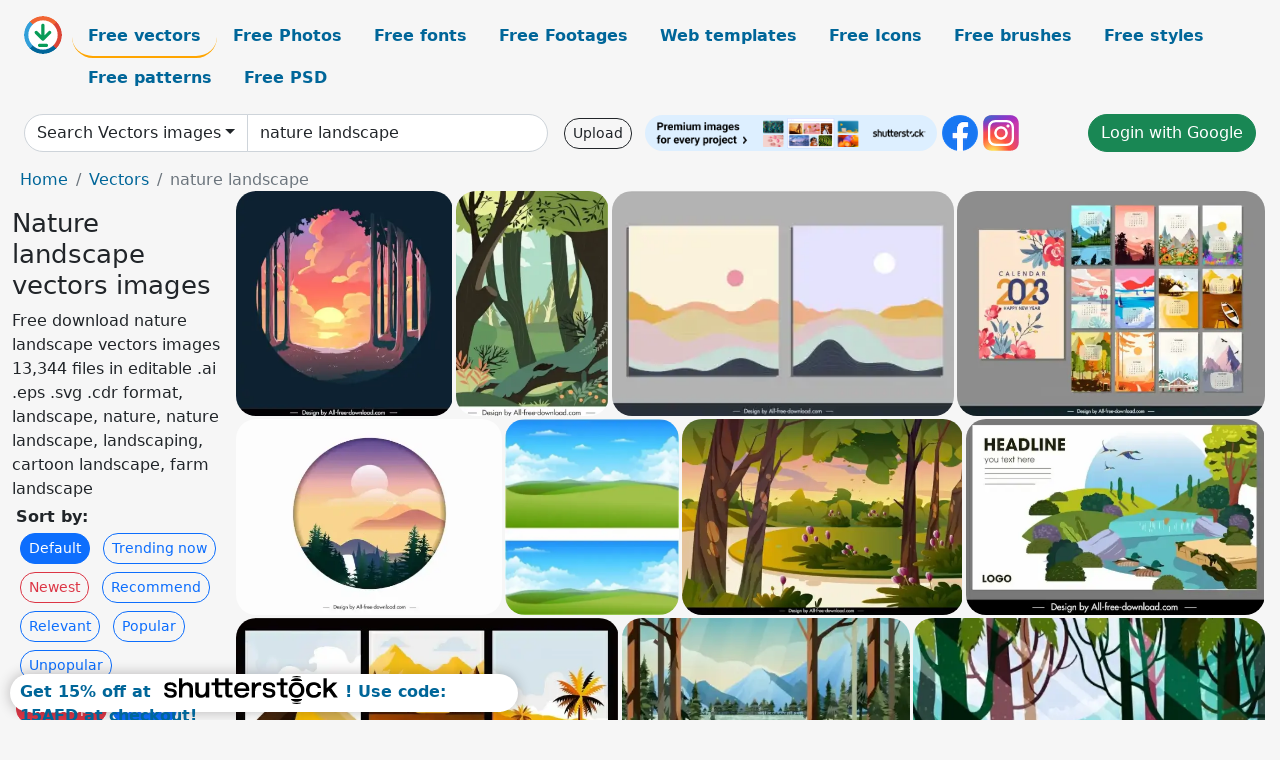

--- FILE ---
content_type: text/html; charset=UTF-8
request_url: https://all-free-download.com/free-vector/nature-landscape.html
body_size: 14778
content:
<!doctype html>
<html lang="en">
  <head>
    <meta charset="utf-8">
    <meta name="viewport" content="width=device-width, initial-scale=1">
    <meta name="author" content="AFD">
    <meta name="generator" content="AFD">
    <meta name="robots" content="index, follow">    <title>Nature landscape vectors images</title>
    <meta name="description" content="Free download nature landscape vectors images 13,344 files in editable .ai .eps .svg .cdr format, landscape, nature, nature landscape, landscaping, cartoon landscape, farm landscape" >
    <meta name="google-site-verification" content="h8aKWdWajcitX904DxqOxb4-wcNRYncVmMmcjRRXVkE" />
    <meta name="domain" content="all-free-download.com" >

    <!-- Bootstrap core CSS -->
    <link href="https://cdn.jsdelivr.net/npm/bootstrap@5.0.2/dist/css/bootstrap.min.css" rel="stylesheet" integrity="sha384-EVSTQN3/azprG1Anm3QDgpJLIm9Nao0Yz1ztcQTwFspd3yD65VohhpuuCOmLASjC" crossorigin="anonymous">


    <link href="/libs/all.css?a=88888" rel="stylesheet" >
    <link href="/libs/social-share/sharetastic.css" rel="stylesheet">

        <!-- Favicons -->

    <link rel="apple-touch-icon" sizes="180x180" href="/apple-touch-icon.png">
    <link rel="icon" type="image/png" sizes="32x32" href="/favicon-32x32.png">
    <link rel="icon" type="image/png" sizes="16x16" href="/favicon-16x16.png">
    <link rel="manifest" href="/site.webmanifest">


    <meta property="fb:app_id"          content="1091511124955362" /> 
    <meta property="og:url"           content="https://all-free-download.com/free-vector/nature-landscape.html" />
    <meta property="og:type"          content="website" />
    <meta property="og:title"         content="Nature landscape vectors images" />
    <meta property="og:description"   content="Free download nature landscape vectors images 13,344 files in editable .ai .eps .svg .cdr format, landscape, nature, nature landscape, landscaping, cartoon landscape, farm landscape" />
    <meta property="og:image"         content="https://images.all-free-download.com/images/thumb/wild_nature_landscape_background_circle_isolation_classic_design_6852971.webp" />
<meta property="og:image"         content="https://images.all-free-download.com/images/thumb/natural_landscape_painting_colored_classical_sketch_6850845.webp" />
<meta property="og:image"         content="https://images.all-free-download.com/images/thumb/nature_landscape_backdrop_templates_flat_classical_abstraction_6942090.webp" />
<meta property="og:image"         content="https://images.all-free-download.com/images/thumb/calendar_2023_background_templates_elegant_nature_landscape_sketch_colorful_classic_design_6926071.webp" />
<meta property="og:image"         content="https://images.all-free-download.com/images/thumb/nature_landscape_background_classical_circle_isolation_6854747.webp" />
<meta property="og:image"         content="https://images.all-free-download.com/images/thumb/nature_landscape_backgrounds_312148.webp" />
<meta property="og:image"         content="https://images.all-free-download.com/images/thumb/nature_landscape_painting_colorful_classical_decor_6849088.webp" />
<meta property="og:image"         content="https://images.all-free-download.com/images/thumb/nature_landscape_poster_colorful_design_stream_sketch_6849341.webp" />
<meta property="og:image"         content="https://images.all-free-download.com/images/thumb/nature_landscape_paintings_desert_river_sketch_classical_design_6847522.webp" />
<meta property="og:image"         content="https://images.all-free-download.com/images/thumb/nature_landscape_painting_lake_mountain_forest_icons_decor_6838163.webp" />
<meta property="og:image"         content="https://images.all-free-download.com/images/thumb/natural_landscape_painting_flowers_tree_sunlight_icons_6834240.webp" />
<meta property="og:image"         content="https://images.all-free-download.com/images/thumb/natural_landscape_paintings_dark_colored_retro_design_6847665.webp" />
<meta property="og:image"         content="https://images.all-free-download.com/images/thumb/nature_landscape_painting_sun_mountain_sketch_flat_classic_6850352.webp" />
<meta property="og:image"         content="https://images.all-free-download.com/images/thumb/nature_landscape_painting_lake_swan_trees_mountain_icons_6836354.webp" />
<meta property="og:image"         content="https://images.all-free-download.com/images/thumb/nature_landscape_painting_pond_sketch_colorful_classic_6847659.webp" />
<meta property="og:image"         content="https://images.all-free-download.com/images/thumb/2021_calendar_template_natural_landscape_decor_6847689.webp" />
<meta property="og:image"         content="https://images.all-free-download.com/images/thumb/adventure_poster_mountaineer_nature_landscape_cartoon_design_6854249.webp" />
<meta property="og:image"         content="https://images.all-free-download.com/images/thumb/natural_landscape_drawing_mountain_bamboo_sun_bird_icons_6832078.webp" />
<meta property="og:image"         content="https://images.all-free-download.com/images/thumb/natural_landscape_drawing_violet_design_tree_mount_icons_6831286.webp" />
<meta property="og:image"         content="https://images.all-free-download.com/images/thumb/nature_landscape_drawing_water_colored_cartoon_design_6833403.webp" />
<meta property="og:image"         content="https://images.all-free-download.com/images/thumb/natural_landscape_background_black_silhouette_tree_mountain_decor_6829845.webp" />
<meta property="og:image"         content="https://images.all-free-download.com/images/thumb/nature_landscape_drawing_dark_green_design_forest_icon_6835363.webp" />
<meta property="og:image"         content="https://images.all-free-download.com/images/thumb/nature_landscape_drawing_dark_violet_mountain_moonlight_icon_6831580.webp" />
<meta property="og:image"         content="https://images.all-free-download.com/images/thumb/natural_landscape_poster_mountain_lake_sketch_classical_design_6847965.webp" />
<meta property="og:image"         content="https://images.all-free-download.com/images/thumb/natural_landscape_drawing_mountain_lake_trees_decoration_6833988.webp" />
<meta property="og:image"         content="https://images.all-free-download.com/images/thumb/nature_landscape_background_colorful_flat_classic_design_6851327.webp" />
<meta property="og:image"         content="https://images.all-free-download.com/images/thumb/natural_landscape_drawing_green_tree_pathway_icons_6831615.webp" />
<meta property="og:image"         content="https://images.all-free-download.com/images/thumb/nature_landscape_drawing_rain_mountain_icons_colored_cartoon_6831341.webp" />
<meta property="og:image"         content="https://images.all-free-download.com/images/thumb/nature_landscape_drawing_round_moon_lake_boat_icons_6833956.webp" />
<meta property="og:image"         content="https://images.all-free-download.com/images/thumb/natural_landscape_drawing_mountain_forest_icons_decor_6835365.webp" />
<meta property="og:image"         content="https://images.all-free-download.com/images/thumb/natural_landscape_background_rainbow_island_sun_sea_icons_6829736.webp" />
<meta property="og:image"         content="https://images.all-free-download.com/images/thumb/nature_landscape_backgrounds_colored_classical_design_circle_isolation_6846131.webp" />
<meta property="og:image"         content="https://images.all-free-download.com/images/thumb/nature_landscape_background_dark_circle_isolation_6854750.webp" />
<meta property="og:image"         content="https://images.all-free-download.com/images/thumb/nature_landscape_background_green_decor_lake_forest_icons_6829775.webp" />
<meta property="og:image"         content="https://images.all-free-download.com/images/thumb/nature_landscape_background_colorful_rainbow_tree_mountain_icons_6829847.webp" />
<meta property="og:image"         content="https://images.all-free-download.com/images/thumb/ecology_infographic_poster_town_natural_landscape_icons_6832153.webp" />
<meta property="og:image"         content="https://images.all-free-download.com/images/thumb/natural_landscape_background_reindeer_silhouette_rainbow_sun_icons_6829735.webp" />
<meta property="og:image"         content="https://images.all-free-download.com/images/thumb/healthy_lifestyle_poster_natural_landscape_rowing_girl_sketch_6848635.webp" />
<meta property="og:image"         content="https://images.all-free-download.com/images/thumb/nature_landscape_background_colored_classic_dark_blurred_decor_6845771.webp" />
<meta property="og:image"         content="https://images.all-free-download.com/images/thumb/nature_landscape_background_tree_sunset_icon_6838213.webp" />
<meta property="og:image"         content="https://images.all-free-download.com/images/thumb/natural_landscape_background_tree_round_moon_icons_6829851.webp" />
<meta property="og:image"         content="https://images.all-free-download.com/images/thumb/natural_landscape_background_colorful_birds_black_white_trees_6829873.webp" />
<meta property="og:image"         content="https://images.all-free-download.com/images/thumb/natural_landscape_drawing_trees_sun_bird_icons_decoration_6834999.webp" />
<meta property="og:image"         content="https://images.all-free-download.com/images/thumb/natural_landscape_drawing_mount_moonlight_icons_6831287.webp" />
<meta property="og:image"         content="https://images.all-free-download.com/images/thumb/nature_landscape_background_moonlight_tree_icons_decor_6836442.webp" />
<meta property="og:image"         content="https://images.all-free-download.com/images/thumb/travel_background_family_red_car_natural_landscape_icons_6831435.webp" />
<meta property="og:image"         content="https://images.all-free-download.com/images/thumb/2022_calendar_templates_classical_nature_landscapes_sketch_6853379.webp" />
<meta property="og:image"         content="https://images.all-free-download.com/images/thumb/nature_traveling_poster_mountain_scene_cartoon_design_6854303.webp" />
<meta property="og:image"         content="https://images.all-free-download.com/images/thumb/mountain_sky_scene_background_colored_cartoon_design_6841405.webp" />
<meta property="og:image"         content="https://images.all-free-download.com/images/thumb/mountain_scene_background_dark_classic_decor_circle_isolation_6847118.webp" />
<meta property="og:image"         content="https://images.all-free-download.com/images/thumb/camping_painting_mountain_scene_tent_sketch_classic_design_6845093.webp" />
<meta property="og:image"         content="https://images.all-free-download.com/images/thumb/mountain_scene_background_rocky_eagle_sketch_circle_isolation_6845775.webp" />
<meta property="og:image"         content="https://images.all-free-download.com/images/thumb/wild_landscape_painting_dark_colored_classical_sketch_6842179.webp" />
<meta property="og:image"         content="https://images.all-free-download.com/images/thumb/cloudy_mountain_peak_scene_painting_bright_classical_design_6849257.webp" />
<meta property="og:image"         content="https://images.all-free-download.com/images/thumb/nature_adventure_poster_mountain_scene_sketch_classic_design_6853177.webp" />
<meta property="og:image"         content="https://images.all-free-download.com/images/thumb/mountain_background_template_abstract_classical_abstract_6942089.webp" />
<meta property="og:image"         content="https://images.all-free-download.com/images/thumb/scenery_posters_templates_colorful_classic_design_6849761.webp" />
<meta property="og:image"         content="https://images.all-free-download.com/images/thumb/nature_scenery_painting_colorful_flat_classic_handdrawn_sketch_6851323.webp" />
<meta property="og:image"         content="https://images.all-free-download.com/images/thumb/water_lake_backdrop_template_classical_design_6925929.webp" />
<meta property="og:image"         content="https://images.all-free-download.com/images/thumb/natural_scene_poster_colorful_dynamic_motion_cartoon_sketch_6849764.webp" />
<meta property="og:image"         content="https://images.all-free-download.com/images/thumb/mountain_background_night_sky_sketch_dark_classic_6846034.webp" />
<meta property="og:image"         content="https://images.all-free-download.com/images/thumb/wild_nature_scene_banner_flat_classical_sketch_6854246.webp" />
<meta property="og:image"         content="https://images.all-free-download.com/images/thumb/beach_sunset_landscape_background_classical_decor_circle_isolation_6845776.webp" />
<meta property="og:image"         content="https://images.all-free-download.com/images/thumb/flowing_green_field_311976.webp" />
<meta property="og:image"         content="https://images.all-free-download.com/images/thumb/farmland_landscape_painting_colorful_cartoon_sketch_6849086.webp" />
<meta property="og:image"         content="https://images.all-free-download.com/images/thumb/sea_landscape_backgrounds_colorful_dark_classic_design_6850577.webp" />
<meta property="og:image"         content="https://images.all-free-download.com/images/thumb/travel_poster_template_mountain_scene_colorful_classic_design_6850699.webp" />
<meta property="og:image"         content="https://images.all-free-download.com/images/thumb/nature_scene_background_templates_colorful_classical_handdrawn_sketch_6850916.webp" />
    <script type="text/javascript">
      var page = "home";  
      var donate_email = 'H4sIAAAAAAAAAytIrMxNzStxSCqtLE7NyUkvSizIyEzWS87PBQAOXTfVGgAAAA==';
      var show_ads = true;
      var auto_paging = true;
    </script>

    <!-- Global site tag (gtag.js) - Google Analytics -->
    <script async src="https://www.googletagmanager.com/gtag/js?id=G-CGLHFKPST0"></script>
    <script>
      window.dataLayer = window.dataLayer || [];
      function gtag(){dataLayer.push(arguments);}
      gtag('js', new Date());

      gtag('config', 'G-CGLHFKPST0');
    </script>

  <!-- Google Tag Manager -->
  <script>(function(w,d,s,l,i){w[l]=w[l]||[];w[l].push({'gtm.start':
  new Date().getTime(),event:'gtm.js'});var f=d.getElementsByTagName(s)[0],
  j=d.createElement(s),dl=l!='dataLayer'?'&l='+l:'';j.async=true;j.src=
  'https://www.googletagmanager.com/gtm.js?id='+i+dl;f.parentNode.insertBefore(j,f);
  })(window,document,'script','dataLayer','GTM-NHTH87G');</script>
  <!-- End Google Tag Manager -->

<script
  src="https://code.jquery.com/jquery-3.7.1.min.js"
  integrity="sha256-/JqT3SQfawRcv/BIHPThkBvs0OEvtFFmqPF/lYI/Cxo="
  crossorigin="anonymous"></script>
  </head>
  <body>

  <header class="py-3 container-fluid">

    <div class="container-fluid mb-3 nav-flex" s>
      <a href="/" style="min-width:48px">
       <img src="/images/logo.svg" alt="all-free-download.com" title="all-free-download.com" width="38" height="38" class="rounded-circle">
      </a>         
  
      <div >
        <ul class="nav">
          <li class="nav-item"><a class="nav-link nav-active " k="free-vector" href="/free-vectors/">Free vectors</a></li>
          <li class="nav-item"><a class="nav-link " k="free-photos" href="/free-photos/">Free Photos</a></li>
          <li class="nav-item"><a class="nav-link " k="font" href="/font/">Free fonts</a></li>
          <li class="nav-item"><a class="nav-link " k="free-footage" href="/free-footage/">Free Footages</a></li>
          <li class="nav-item"><a class="nav-link " k="free-website-templates" href="/free-website-templates/">Web templates</a></li>
          <li class="nav-item"><a class="nav-link " k="free-icon" href="/free-icon/">Free Icons</a></li>
          <li class="nav-item"><a class="nav-link " k="photoshop-brushes" href="/photoshop-brushes/">Free brushes</a></li>
          <li class="nav-item"><a class="nav-link " k="photoshop-styles" href="/photoshop-styles/">Free styles</a></li>
          <li class="nav-item"><a class="nav-link " k="photoshop-patterns" href="/photoshop-patterns/">Free patterns</a></li>
          <li class="nav-item"><a class="nav-link " k="free-psd" href="/free-psd/">Free PSD</a></li>
        </ul>
      </div>

  

    </div>


    <div class="container-fluid d-grid gap-3 align-items-center" style="grid-template-columns:2fr;">
      <div class="d-flex align-items-center">
        <form class="w-100 me-3" id='search-form' action="/">
          <input type="hidden" id= "a" name="a" value="G">
          <input type="hidden" id="k" name="k" value="free-vector">
          <div class="input-group"  id="search_box">
            <a  id='search-category' href="/free-vectors/" class="btn btn-outline-dark dropdown-toggle" style="border-color: #ced4da; background-color: white;"  >Search Vectors images</a>            
            <input type="search" autocomplete="off" qqq="nature landscape" name="q" id="q" value="nature landscape" class="form-control" placeholder="Search... ">
            <div id="header-suggestion"  style="border-radius: 0px 0px 25px 25px;" class="search-suggestion-box bg-white" >
              <div class="d-grid " style="grid-template-columns:1fr; ">

              <div id="search-suggestion" >                
                <a class="m-1  btn-sm btn btn-outline-dark" k="free-vector" href="/free-vector-design-service/">Request a design</a>


              </div>
              </div>
            </div>
          </div>
        </form>
        
        <div class="w-100 d-none d-lg-block d-xl-block d-xxl-block "><a class="btn btn-outline-dark btn-sm me-2" href="/upload/">Upload</a><!--<a target="_blank" rel="noreferrer" href="https://shutterstock.7eer.net/WGr5J"><img height="36px" alt="shuterstock ads" width="292" style="border-radius:25px" src="https://all-free-download.com/images/shutterstockbanner/25off770x90.png"></a>-->
<a target="_blank" rel="noreferrer" href="https://shutterstock.7eer.net/WGr5J"><img height="36px" alt="shuterstock ads" width="292" style="border-radius:25px" src="https://all-free-download.com/images/shutterstockbanner/728x90free10images.png"></a>

<a target="_blank"  rel="noreferrer" href="https://www.facebook.com/allfreedownload" ><img height="36px" width="36px" alt="facebook logo" src="/images/facebook_Logo.png"></a> 
<a target="_blank"  rel="noreferrer" href="https://www.instagram.com/all_free_download_com/" ><img height="36px" alt="instagram logo" width="36px" src="/images/Instagram_logo.svg"></a> 



</div>

        <div class="flex-shrink-0 dropdown d-none d-md-block ">
        

        		<a href="/?a=LI&li=GG" ><span class="btn btn-success btn-xs" ><i class="fa fa-google"></i>Login with Google</a></span>

        
          </ul>
        </div>
        

      </div>
    </div>

  </header>

  <div class="container-fluid pb-3">






<nav aria-label="breadcrumb" style="margin-left:8px;">
  <ol class="breadcrumb">
    <li class="breadcrumb-item"><a href="/">Home</a></li>
    <li class="breadcrumb-item"><a href="/free-vectors/">Vectors</a></li>
    <li class="breadcrumb-item active" aria-current="page">nature landscape</li>
  </ol>
</nav>

<div class="list-graphic-container">
  


<div class=" list-graphic-left mb-2" >
  <h1 class="" style="font-size: 26px">Nature landscape vectors images</h1>
  <div>Free download nature landscape vectors images 13,344 files in editable .ai .eps .svg .cdr format, landscape, nature, nature landscape, landscaping, cartoon landscape, farm landscape</div>
  <div  class=" p-1" >
    <b>Sort by:</b><BR>  <a class="btn btn-sm btn-primary m-1" href="/?a=G&k=free-vector&t=&q=nature landscape&or=default&rk=" >Default</a>  <a class="btn btn-sm btn-outline-primary m-1" href="/?a=G&k=free-vector&t=&q=nature landscape&or=trending&rk=" >Trending now</a>  <a class="btn btn-sm btn-outline-danger m-1" href="/?a=G&k=free-vector&t=&q=nature landscape&or=newest&rk=" >Newest</a>  <a class="btn btn-sm btn-outline-primary m-1" href="/?a=G&k=free-vector&t=&q=nature landscape&or=recommend&rk=" >Recommend</a>  <a class="btn btn-sm btn-outline-primary m-1" href="/?a=G&k=free-vector&t=&q=nature landscape&or=relevant&rk=" >Relevant</a>  <a class="btn btn-sm btn-outline-primary m-1" href="/?a=G&k=free-vector&t=&q=nature landscape&or=popular&rk=" >Popular</a>  <a class="btn btn-sm btn-outline-primary m-1" href="/?a=G&k=free-vector&t=&q=nature landscape&or=unpopular&rk=" >Unpopular</a>           </div>


  
  <div  class="p-1 mb-2"  ><a class="btn btn-danger btn-sm mb-1" style="border-radius: 25px;" href="/free-vector/landscape.html"><span>landscape</span></a> <a class="btn btn-primary btn-sm mb-1" style="border-radius: 25px;" href="/free-vector/nature.html"><span>nature</span></a> <a class="btn btn-info btn-sm mb-1" style="border-radius: 25px;" href="/free-vector/nature-landscape.html"><span>nature landscape</span></a> <a class="btn btn-warning btn-sm mb-1" style="border-radius: 25px;" href="/free-vector/landscaping.html"><span>landscaping</span></a> <a class="btn btn-success btn-sm mb-1" style="border-radius: 25px;" href="/free-vector/cartoon-landscape.html"><span>cartoon landscape</span></a> <a class="btn btn-danger btn-sm mb-1" style="border-radius: 25px;" href="/free-vector/farm-landscape.html"><span>farm landscape</span></a> <a class="btn btn-primary btn-sm mb-1" style="border-radius: 25px;" href="/free-vector/summer-landscape.html"><span>summer landscape</span></a> <a class="btn btn-info btn-sm mb-1" style="border-radius: 25px;" href="/free-vector/forest-landscape.html"><span>forest landscape</span></a> <a class="btn btn-warning btn-sm mb-1" style="border-radius: 25px;" href="/free-vector/mountain-landscape-vectors-free-download.html"><span>mountain landscape vectors free download</span></a> <a class="btn btn-success btn-sm mb-1" style="border-radius: 25px;" href="/free-vector/nature-swatches.html"><span>nature swatches</span></a> <a class="btn btn-danger btn-sm mb-1" style="border-radius: 25px;" href="/free-vector/background-nature.html"><span>background nature</span></a> <a class="btn btn-primary btn-sm mb-1" style="border-radius: 25px;" href="/free-vector/natural-gas.html"><span>natural gas</span></a> <a class="btn btn-info btn-sm mb-1" style="border-radius: 25px;" href="/free-vector/nature-icons.html"><span>nature icons</span></a> <a class="btn btn-warning btn-sm mb-1" style="border-radius: 25px;" href="/free-vector/nature-vector-graphics-download.html"><span>nature vector graphics download</span></a> <a class="btn btn-success btn-sm mb-1" style="border-radius: 25px;" href="/free-vector/nature-silhouette-vector.html"><span>nature silhouette vector</span></a> <a class="btn btn-danger btn-sm mb-1" style="border-radius: 25px;" href="/free-vector/vectorial-download-nature-free.html"><span>vectorial download nature free</span></a> <a class="btn btn-primary btn-sm mb-1" style="border-radius: 25px;" href="/free-vector/free-vectors-nature-icons.html"><span>free vectors nature icons</span></a> <a class="btn btn-info btn-sm mb-1" style="border-radius: 25px;" href="/free-vector/vector-nature-icons.html"><span>vector nature icons</span></a> </div>

  <div id="shuterstock_ads_left" class="sticky">
    
  </div>
</div>


<div class="list-graphic-right" id="list-graphic">
         
            <a title="wild nature landscape background circle isolation classic design" href="/free-vector/download/wild_nature_landscape_background_circle_isolation_classic_design_6852971.html">
                <img w="2773" h="2880" widht="289" height="300"   alt="wild nature landscape background circle isolation classic design" src="https://images.all-free-download.com/images/thumb/wild_nature_landscape_background_circle_isolation_classic_design_6852971.webp" >
                <div class="jg-caption">wild nature landscape background circle isolation classic design</div>
            </a>
               
            <a title="natural landscape painting colored classical sketch" href="/free-vector/download/natural_landscape_painting_colored_classical_sketch_6850845.html">
                <img w="1177" h="1733" widht="204" height="300"   alt="natural landscape painting colored classical sketch" src="https://images.all-free-download.com/images/thumb/natural_landscape_painting_colored_classical_sketch_6850845.webp" >
                <div class="jg-caption">natural landscape painting colored classical sketch</div>
            </a>
               
            <a title="nature landscape backdrop templates flat classical abstraction" href="/free-vector/download/nature_landscape_backdrop_templates_flat_classical_abstraction_6942090.html">
                <img w="1920" h="1271" widht="453" height="300"   alt="nature landscape backdrop templates flat classical abstraction" src="https://images.all-free-download.com/images/thumb/nature_landscape_backdrop_templates_flat_classical_abstraction_6942090.webp" >
                <div class="jg-caption">nature landscape backdrop templates flat classical abstraction</div>
            </a>
               
            <a title="calendar 2023 background templates elegant nature landscape sketch colorful classic design " href="/free-vector/download/calendar_2023_background_templates_elegant_nature_landscape_sketch_colorful_classic_design_6926071.html">
                <img w="1920" h="1402" widht="411" height="300"   alt="calendar 2023 background templates elegant nature landscape sketch colorful classic design " src="https://images.all-free-download.com/images/thumb/calendar_2023_background_templates_elegant_nature_landscape_sketch_colorful_classic_design_6926071.webp" >
                <div class="jg-caption">calendar 2023 background templates elegant nature landscape sketch colorful classic design </div>
            </a>
               
            <a title="nature landscape background classical circle isolation" href="/free-vector/download/nature_landscape_background_classical_circle_isolation_6854747.html">
                <img w="2880" h="2127" widht="406" height="300"   alt="nature landscape background classical circle isolation" src="https://images.all-free-download.com/images/thumb/nature_landscape_background_classical_circle_isolation_6854747.webp" >
                <div class="jg-caption">nature landscape background classical circle isolation</div>
            </a>
               
            <a title="Nature landscape backgrounds" href="/free-vector/download/nature_landscape_backgrounds_312148.html">
                <img w="531" h="600" widht="266" height="300"   alt="Nature landscape backgrounds" src="https://images.all-free-download.com/images/thumb/nature_landscape_backgrounds_312148.webp" >
                <div class="jg-caption">Nature landscape backgrounds</div>
            </a>
               
            <a title="nature landscape painting colorful classical decor" href="/free-vector/download/nature_landscape_painting_colorful_classical_decor_6849088.html">
                <img w="2880" h="2010" widht="430" height="300"   alt="nature landscape painting colorful classical decor" src="https://images.all-free-download.com/images/thumb/nature_landscape_painting_colorful_classical_decor_6849088.webp" >
                <div class="jg-caption">nature landscape painting colorful classical decor</div>
            </a>
               
            <a title="nature landscape poster colorful design stream sketch" href="/free-vector/download/nature_landscape_poster_colorful_design_stream_sketch_6849341.html">
                <img w="2880" h="1885" widht="458" height="300"   alt="nature landscape poster colorful design stream sketch" src="https://images.all-free-download.com/images/thumb/nature_landscape_poster_colorful_design_stream_sketch_6849341.webp" >
                <div class="jg-caption">nature landscape poster colorful design stream sketch</div>
            </a>
               
            <a title="nature landscape paintings desert river sketch classical design" href="/free-vector/download/nature_landscape_paintings_desert_river_sketch_classical_design_6847522.html">
                <img w="2482" h="1598" widht="466" height="300"   alt="nature landscape paintings desert river sketch classical design" src="https://images.all-free-download.com/images/thumb/nature_landscape_paintings_desert_river_sketch_classical_design_6847522.webp" >
                <div class="jg-caption">nature landscape paintings desert river sketch classical design</div>
            </a>
               
            <a title="nature landscape painting lake mountain forest icons decor" href="/free-vector/download/nature_landscape_painting_lake_mountain_forest_icons_decor_6838163.html">
                <img w="1024" h="877" widht="350" height="300"   alt="nature landscape painting lake mountain forest icons decor" src="https://images.all-free-download.com/images/thumb/nature_landscape_painting_lake_mountain_forest_icons_decor_6838163.webp" >
                <div class="jg-caption">nature landscape painting lake mountain forest icons decor</div>
            </a>
               
            <a title="natural landscape painting flowers tree sunlight icons" href="/free-vector/download/natural_landscape_painting_flowers_tree_sunlight_icons_6834240.html">
                <img w="1024" h="719" widht="427" height="300"   alt="natural landscape painting flowers tree sunlight icons" src="https://images.all-free-download.com/images/thumb/natural_landscape_painting_flowers_tree_sunlight_icons_6834240.webp" >
                <div class="jg-caption">natural landscape painting flowers tree sunlight icons</div>
            </a>
               
            <a title="natural landscape paintings dark colored retro design" href="/free-vector/download/natural_landscape_paintings_dark_colored_retro_design_6847665.html">
                <img w="2482" h="1627" widht="458" height="300"   alt="natural landscape paintings dark colored retro design" src="https://images.all-free-download.com/images/thumb/natural_landscape_paintings_dark_colored_retro_design_6847665.webp" >
                <div class="jg-caption">natural landscape paintings dark colored retro design</div>
            </a>
               
            <a title="nature landscape painting sun mountain sketch flat classic" href="/free-vector/download/nature_landscape_painting_sun_mountain_sketch_flat_classic_6850352.html">
                <img w="2797" h="2880" widht="291" height="300"   alt="nature landscape painting sun mountain sketch flat classic" src="https://images.all-free-download.com/images/thumb/nature_landscape_painting_sun_mountain_sketch_flat_classic_6850352.webp" >
                <div class="jg-caption">nature landscape painting sun mountain sketch flat classic</div>
            </a>
               
            <a title="nature landscape painting lake swan trees mountain icons" href="/free-vector/download/nature_landscape_painting_lake_swan_trees_mountain_icons_6836354.html">
                <img w="1024" h="710" widht="433" height="300"   alt="nature landscape painting lake swan trees mountain icons" src="https://images.all-free-download.com/images/thumb/nature_landscape_painting_lake_swan_trees_mountain_icons_6836354.webp" >
                <div class="jg-caption">nature landscape painting lake swan trees mountain icons</div>
            </a>
               
            <a title="nature landscape painting pond sketch colorful classic" href="/free-vector/download/nature_landscape_painting_pond_sketch_colorful_classic_6847659.html">
                <img w="1822" h="2880" widht="190" height="300"   alt="nature landscape painting pond sketch colorful classic" src="https://images.all-free-download.com/images/thumb/nature_landscape_painting_pond_sketch_colorful_classic_6847659.webp" >
                <div class="jg-caption">nature landscape painting pond sketch colorful classic</div>
            </a>
               
            <a title="2021 calendar template natural landscape decor" href="/free-vector/download/2021_calendar_template_natural_landscape_decor_6847689.html">
                <img w="2482" h="2405" widht="310" height="300"   alt="2021 calendar template natural landscape decor" src="https://images.all-free-download.com/images/thumb/2021_calendar_template_natural_landscape_decor_6847689.webp" >
                <div class="jg-caption">2021 calendar template natural landscape decor</div>
            </a>
               
            <a title="adventure poster mountaineer nature landscape cartoon design" href="/free-vector/download/adventure_poster_mountaineer_nature_landscape_cartoon_design_6854249.html">
                <img w="2880" h="1651" widht="523" height="300"   alt="adventure poster mountaineer nature landscape cartoon design" src="https://images.all-free-download.com/images/thumb/adventure_poster_mountaineer_nature_landscape_cartoon_design_6854249.webp" >
                <div class="jg-caption">adventure poster mountaineer nature landscape cartoon design</div>
            </a>
               
            <a title="natural landscape drawing mountain bamboo sun bird icons" href="/free-vector/download/natural_landscape_drawing_mountain_bamboo_sun_bird_icons_6832078.html">
                <img w="1022" h="1024" widht="299" height="300"   alt="natural landscape drawing mountain bamboo sun bird icons" src="https://images.all-free-download.com/images/thumb/natural_landscape_drawing_mountain_bamboo_sun_bird_icons_6832078.webp" >
                <div class="jg-caption">natural landscape drawing mountain bamboo sun bird icons</div>
            </a>
               
            <a title="natural landscape drawing violet design tree mount icons" href="/free-vector/download/natural_landscape_drawing_violet_design_tree_mount_icons_6831286.html">
                <img w="1024" h="729" widht="421" height="300"   alt="natural landscape drawing violet design tree mount icons" src="https://images.all-free-download.com/images/thumb/natural_landscape_drawing_violet_design_tree_mount_icons_6831286.webp" >
                <div class="jg-caption">natural landscape drawing violet design tree mount icons</div>
            </a>
               
            <a title="nature landscape drawing water colored cartoon design" href="/free-vector/download/nature_landscape_drawing_water_colored_cartoon_design_6833403.html">
                <img w="701" h="1024" widht="205" height="300"   alt="nature landscape drawing water colored cartoon design" src="https://images.all-free-download.com/images/thumb/nature_landscape_drawing_water_colored_cartoon_design_6833403.webp" >
                <div class="jg-caption">nature landscape drawing water colored cartoon design</div>
            </a>
               
            <a title="natural landscape background black silhouette tree mountain decor" href="/free-vector/download/natural_landscape_background_black_silhouette_tree_mountain_decor_6829845.html">
                <img w="1024" h="560" widht="549" height="300"   alt="natural landscape background black silhouette tree mountain decor" src="https://images.all-free-download.com/images/thumb/natural_landscape_background_black_silhouette_tree_mountain_decor_6829845.webp" >
                <div class="jg-caption">natural landscape background black silhouette tree mountain decor</div>
            </a>
               
            <a title="nature landscape drawing dark green design forest icon" href="/free-vector/download/nature_landscape_drawing_dark_green_design_forest_icon_6835363.html">
                <img w="1024" h="568" widht="541" height="300"   alt="nature landscape drawing dark green design forest icon" src="https://images.all-free-download.com/images/thumb/nature_landscape_drawing_dark_green_design_forest_icon_6835363.webp" >
                <div class="jg-caption">nature landscape drawing dark green design forest icon</div>
            </a>
               
            <a title="nature landscape drawing dark violet mountain moonlight icon" href="/free-vector/download/nature_landscape_drawing_dark_violet_mountain_moonlight_icon_6831580.html">
                <img w="1024" h="532" widht="577" height="300"   alt="nature landscape drawing dark violet mountain moonlight icon" src="https://images.all-free-download.com/images/thumb/nature_landscape_drawing_dark_violet_mountain_moonlight_icon_6831580.webp" >
                <div class="jg-caption">nature landscape drawing dark violet mountain moonlight icon</div>
            </a>
               
            <a title="natural landscape poster mountain lake sketch classical design" href="/free-vector/download/natural_landscape_poster_mountain_lake_sketch_classical_design_6847965.html">
                <img w="2228" h="2880" widht="232" height="300"   alt="natural landscape poster mountain lake sketch classical design" src="https://images.all-free-download.com/images/thumb/natural_landscape_poster_mountain_lake_sketch_classical_design_6847965.webp" >
                <div class="jg-caption">natural landscape poster mountain lake sketch classical design</div>
            </a>
               
            <a title="natural landscape drawing mountain lake trees decoration" href="/free-vector/download/natural_landscape_drawing_mountain_lake_trees_decoration_6833988.html">
                <img w="1019" h="1024" widht="299" height="300"   alt="natural landscape drawing mountain lake trees decoration" src="https://images.all-free-download.com/images/thumb/natural_landscape_drawing_mountain_lake_trees_decoration_6833988.webp" >
                <div class="jg-caption">natural landscape drawing mountain lake trees decoration</div>
            </a>
               
            <a title="nature landscape background colorful flat classic design" href="/free-vector/download/nature_landscape_background_colorful_flat_classic_design_6851327.html">
                <img w="2880" h="2190" widht="395" height="300"   alt="nature landscape background colorful flat classic design" src="https://images.all-free-download.com/images/thumb/nature_landscape_background_colorful_flat_classic_design_6851327.webp" >
                <div class="jg-caption">nature landscape background colorful flat classic design</div>
            </a>
               
            <a title="natural landscape drawing green tree pathway icons" href="/free-vector/download/natural_landscape_drawing_green_tree_pathway_icons_6831615.html">
                <img w="1024" h="1010" widht="304" height="300"   alt="natural landscape drawing green tree pathway icons" src="https://images.all-free-download.com/images/thumb/natural_landscape_drawing_green_tree_pathway_icons_6831615.webp" >
                <div class="jg-caption">natural landscape drawing green tree pathway icons</div>
            </a>
               
            <a title="nature landscape drawing rain mountain icons colored cartoon" href="/free-vector/download/nature_landscape_drawing_rain_mountain_icons_colored_cartoon_6831341.html">
                <img w="1024" h="991" widht="310" height="300"   alt="nature landscape drawing rain mountain icons colored cartoon" src="https://images.all-free-download.com/images/thumb/nature_landscape_drawing_rain_mountain_icons_colored_cartoon_6831341.webp" >
                <div class="jg-caption">nature landscape drawing rain mountain icons colored cartoon</div>
            </a>
               
            <a title="nature landscape drawing round moon lake boat icons" href="/free-vector/download/nature_landscape_drawing_round_moon_lake_boat_icons_6833956.html">
                <img w="1024" h="957" widht="321" height="300"   alt="nature landscape drawing round moon lake boat icons" src="https://images.all-free-download.com/images/thumb/nature_landscape_drawing_round_moon_lake_boat_icons_6833956.webp" >
                <div class="jg-caption">nature landscape drawing round moon lake boat icons</div>
            </a>
               
            <a title="natural landscape drawing mountain forest icons decor" href="/free-vector/download/natural_landscape_drawing_mountain_forest_icons_decor_6835365.html">
                <img w="1024" h="1020" widht="301" height="300"   alt="natural landscape drawing mountain forest icons decor" src="https://images.all-free-download.com/images/thumb/natural_landscape_drawing_mountain_forest_icons_decor_6835365.webp" >
                <div class="jg-caption">natural landscape drawing mountain forest icons decor</div>
            </a>
               
            <a title="natural landscape background rainbow island sun sea icons" href="/free-vector/download/natural_landscape_background_rainbow_island_sun_sea_icons_6829736.html">
                <img w="1024" h="990" widht="310" height="300"   alt="natural landscape background rainbow island sun sea icons" src="https://images.all-free-download.com/images/thumb/natural_landscape_background_rainbow_island_sun_sea_icons_6829736.webp" >
                <div class="jg-caption">natural landscape background rainbow island sun sea icons</div>
            </a>
               
            <a title="nature landscape backgrounds colored classical design circle isolation" href="/free-vector/download/nature_landscape_backgrounds_colored_classical_design_circle_isolation_6846131.html">
                <img w="2482" h="2482" widht="300" height="300"   alt="nature landscape backgrounds colored classical design circle isolation" src="https://images.all-free-download.com/images/thumb/nature_landscape_backgrounds_colored_classical_design_circle_isolation_6846131.webp" >
                <div class="jg-caption">nature landscape backgrounds colored classical design circle isolation</div>
            </a>
               
            <a title="nature landscape background dark circle isolation" href="/free-vector/download/nature_landscape_background_dark_circle_isolation_6854750.html">
                <img w="2880" h="2135" widht="405" height="300"   alt="nature landscape background dark circle isolation" src="https://images.all-free-download.com/images/thumb/nature_landscape_background_dark_circle_isolation_6854750.webp" >
                <div class="jg-caption">nature landscape background dark circle isolation</div>
            </a>
               
            <a title="nature landscape background green decor lake forest icons" href="/free-vector/download/nature_landscape_background_green_decor_lake_forest_icons_6829775.html">
                <img w="1024" h="1017" widht="302" height="300"   alt="nature landscape background green decor lake forest icons" src="https://images.all-free-download.com/images/thumb/nature_landscape_background_green_decor_lake_forest_icons_6829775.webp" >
                <div class="jg-caption">nature landscape background green decor lake forest icons</div>
            </a>
               
            <a title="nature landscape background colorful rainbow tree mountain icons" href="/free-vector/download/nature_landscape_background_colorful_rainbow_tree_mountain_icons_6829847.html">
                <img w="1024" h="891" widht="345" height="300"   alt="nature landscape background colorful rainbow tree mountain icons" src="https://images.all-free-download.com/images/thumb/nature_landscape_background_colorful_rainbow_tree_mountain_icons_6829847.webp" >
                <div class="jg-caption">nature landscape background colorful rainbow tree mountain icons</div>
            </a>
               
            <a title="ecology infographic poster town natural landscape icons" href="/free-vector/download/ecology_infographic_poster_town_natural_landscape_icons_6832153.html">
                <img w="1024" h="834" widht="368" height="300"   alt="ecology infographic poster town natural landscape icons" src="https://images.all-free-download.com/images/thumb/ecology_infographic_poster_town_natural_landscape_icons_6832153.webp" >
                <div class="jg-caption">ecology infographic poster town natural landscape icons</div>
            </a>
               
            <a title="natural landscape background reindeer silhouette rainbow sun icons" href="/free-vector/download/natural_landscape_background_reindeer_silhouette_rainbow_sun_icons_6829735.html">
                <img w="1024" h="874" widht="351" height="300"   alt="natural landscape background reindeer silhouette rainbow sun icons" src="https://images.all-free-download.com/images/thumb/natural_landscape_background_reindeer_silhouette_rainbow_sun_icons_6829735.webp" >
                <div class="jg-caption">natural landscape background reindeer silhouette rainbow sun icons</div>
            </a>
               
            <a title="healthy lifestyle poster natural landscape rowing girl sketch" href="/free-vector/download/healthy_lifestyle_poster_natural_landscape_rowing_girl_sketch_6848635.html">
                <img w="1268" h="1040" widht="366" height="300"   alt="healthy lifestyle poster natural landscape rowing girl sketch" src="https://images.all-free-download.com/images/thumb/healthy_lifestyle_poster_natural_landscape_rowing_girl_sketch_6848635.webp" >
                <div class="jg-caption">healthy lifestyle poster natural landscape rowing girl sketch</div>
            </a>
               
            <a title="nature landscape background colored classic dark blurred decor" href="/free-vector/download/nature_landscape_background_colored_classic_dark_blurred_decor_6845771.html">
                <img w="2478" h="2480" widht="300" height="300"   alt="nature landscape background colored classic dark blurred decor" src="https://images.all-free-download.com/images/thumb/nature_landscape_background_colored_classic_dark_blurred_decor_6845771.webp" >
                <div class="jg-caption">nature landscape background colored classic dark blurred decor</div>
            </a>
               
            <a title="nature landscape background tree sunset icon" href="/free-vector/download/nature_landscape_background_tree_sunset_icon_6838213.html">
                <img w="673" h="1024" widht="197" height="300"   alt="nature landscape background tree sunset icon" src="https://images.all-free-download.com/images/thumb/nature_landscape_background_tree_sunset_icon_6838213.webp" >
                <div class="jg-caption">nature landscape background tree sunset icon</div>
            </a>
               
            <a title="natural landscape background tree round moon icons" href="/free-vector/download/natural_landscape_background_tree_round_moon_icons_6829851.html">
                <img w="1024" h="926" widht="332" height="300"   alt="natural landscape background tree round moon icons" src="https://images.all-free-download.com/images/thumb/natural_landscape_background_tree_round_moon_icons_6829851.webp" >
                <div class="jg-caption">natural landscape background tree round moon icons</div>
            </a>
               
            <a title="natural landscape background colorful birds black white trees" href="/free-vector/download/natural_landscape_background_colorful_birds_black_white_trees_6829873.html">
                <img w="736" h="1024" widht="216" height="300"   alt="natural landscape background colorful birds black white trees" src="https://images.all-free-download.com/images/thumb/natural_landscape_background_colorful_birds_black_white_trees_6829873.webp" >
                <div class="jg-caption">natural landscape background colorful birds black white trees</div>
            </a>
               
            <a title="natural landscape drawing trees sun bird icons decoration" href="/free-vector/download/natural_landscape_drawing_trees_sun_bird_icons_decoration_6834999.html">
                <img w="708" h="1024" widht="207" height="300"   alt="natural landscape drawing trees sun bird icons decoration" src="https://images.all-free-download.com/images/thumb/natural_landscape_drawing_trees_sun_bird_icons_decoration_6834999.webp" >
                <div class="jg-caption">natural landscape drawing trees sun bird icons decoration</div>
            </a>
               
            <a title="natural landscape drawing mount moonlight icons" href="/free-vector/download/natural_landscape_drawing_mount_moonlight_icons_6831287.html">
                <img w="696" h="1024" widht="204" height="300"   alt="natural landscape drawing mount moonlight icons" src="https://images.all-free-download.com/images/thumb/natural_landscape_drawing_mount_moonlight_icons_6831287.webp" >
                <div class="jg-caption">natural landscape drawing mount moonlight icons</div>
            </a>
               
            <a title="nature landscape background moonlight tree icons decor" href="/free-vector/download/nature_landscape_background_moonlight_tree_icons_decor_6836442.html">
                <img w="1024" h="780" widht="394" height="300"   alt="nature landscape background moonlight tree icons decor" src="https://images.all-free-download.com/images/thumb/nature_landscape_background_moonlight_tree_icons_decor_6836442.webp" >
                <div class="jg-caption">nature landscape background moonlight tree icons decor</div>
            </a>
               
            <a title="travel background family red car natural landscape icons" href="/free-vector/download/travel_background_family_red_car_natural_landscape_icons_6831435.html">
                <img w="851" h="1024" widht="249" height="300"   alt="travel background family red car natural landscape icons" src="https://images.all-free-download.com/images/thumb/travel_background_family_red_car_natural_landscape_icons_6831435.webp" >
                <div class="jg-caption">travel background family red car natural landscape icons</div>
            </a>
               
            <a title="2022 calendar templates classical nature landscapes sketch" href="/free-vector/download/2022_calendar_templates_classical_nature_landscapes_sketch_6853379.html">
                <img w="2880" h="1509" widht="573" height="300"   alt="2022 calendar templates classical nature landscapes sketch" src="https://images.all-free-download.com/images/thumb/2022_calendar_templates_classical_nature_landscapes_sketch_6853379.webp" >
                <div class="jg-caption">2022 calendar templates classical nature landscapes sketch</div>
            </a>
               
            <a title="nature traveling poster mountain scene cartoon design" href="/free-vector/download/nature_traveling_poster_mountain_scene_cartoon_design_6854303.html">
                <img w="1988" h="2880" widht="207" height="300"   alt="nature traveling poster mountain scene cartoon design" src="https://images.all-free-download.com/images/thumb/nature_traveling_poster_mountain_scene_cartoon_design_6854303.webp" >
                <div class="jg-caption">nature traveling poster mountain scene cartoon design</div>
            </a>
               
            <a title="mountain sky scene background colored cartoon design" href="/free-vector/download/mountain_sky_scene_background_colored_cartoon_design_6841405.html">
                <img w="2476" h="2477" widht="300" height="300"   alt="mountain sky scene background colored cartoon design" src="https://images.all-free-download.com/images/thumb/mountain_sky_scene_background_colored_cartoon_design_6841405.webp" >
                <div class="jg-caption">mountain sky scene background colored cartoon design</div>
            </a>
               
            <a title="mountain scene background dark classic decor circle isolation" href="/free-vector/download/mountain_scene_background_dark_classic_decor_circle_isolation_6847118.html">
                <img w="2659" h="2880" widht="277" height="300"   alt="mountain scene background dark classic decor circle isolation" src="https://images.all-free-download.com/images/thumb/mountain_scene_background_dark_classic_decor_circle_isolation_6847118.webp" >
                <div class="jg-caption">mountain scene background dark classic decor circle isolation</div>
            </a>
               
            <a title="camping painting mountain scene tent sketch classic design" href="/free-vector/download/camping_painting_mountain_scene_tent_sketch_classic_design_6845093.html">
                <img w="2880" h="2033" widht="425" height="300"   alt="camping painting mountain scene tent sketch classic design" src="https://images.all-free-download.com/images/thumb/camping_painting_mountain_scene_tent_sketch_classic_design_6845093.webp" >
                <div class="jg-caption">camping painting mountain scene tent sketch classic design</div>
            </a>
               
            <a title="mountain scene background rocky eagle sketch circle isolation" href="/free-vector/download/mountain_scene_background_rocky_eagle_sketch_circle_isolation_6845775.html">
                <img w="2494" h="2482" widht="301" height="300"   alt="mountain scene background rocky eagle sketch circle isolation" src="https://images.all-free-download.com/images/thumb/mountain_scene_background_rocky_eagle_sketch_circle_isolation_6845775.webp" >
                <div class="jg-caption">mountain scene background rocky eagle sketch circle isolation</div>
            </a>
               
            <a title="wild landscape painting dark colored classical sketch" href="/free-vector/download/wild_landscape_painting_dark_colored_classical_sketch_6842179.html">
                <img w="2880" h="2062" widht="419" height="300"   alt="wild landscape painting dark colored classical sketch" src="https://images.all-free-download.com/images/thumb/wild_landscape_painting_dark_colored_classical_sketch_6842179.webp" >
                <div class="jg-caption">wild landscape painting dark colored classical sketch</div>
            </a>
               
            <a title="cloudy mountain peak scene painting bright classical design" href="/free-vector/download/cloudy_mountain_peak_scene_painting_bright_classical_design_6849257.html">
                <img w="1456" h="1892" widht="231" height="300"   alt="cloudy mountain peak scene painting bright classical design" src="https://images.all-free-download.com/images/thumb/cloudy_mountain_peak_scene_painting_bright_classical_design_6849257.webp" >
                <div class="jg-caption">cloudy mountain peak scene painting bright classical design</div>
            </a>
               
            <a title="nature adventure poster mountain scene sketch classic design" href="/free-vector/download/nature_adventure_poster_mountain_scene_sketch_classic_design_6853177.html">
                <img w="2083" h="2880" widht="217" height="300"   alt="nature adventure poster mountain scene sketch classic design" src="https://images.all-free-download.com/images/thumb/nature_adventure_poster_mountain_scene_sketch_classic_design_6853177.webp" >
                <div class="jg-caption">nature adventure poster mountain scene sketch classic design</div>
            </a>
               
            <a title="mountain background template abstract classical abstract" href="/free-vector/download/mountain_background_template_abstract_classical_abstract_6942089.html">
                <img w="1920" h="1271" widht="453" height="300"   alt="mountain background template abstract classical abstract" src="https://images.all-free-download.com/images/thumb/mountain_background_template_abstract_classical_abstract_6942089.webp" >
                <div class="jg-caption">mountain background template abstract classical abstract</div>
            </a>
               
            <a title="scenery posters templates colorful classic design" href="/free-vector/download/scenery_posters_templates_colorful_classic_design_6849761.html">
                <img w="2880" h="1022" widht="845" height="300"   alt="scenery posters templates colorful classic design" src="https://images.all-free-download.com/images/thumb/scenery_posters_templates_colorful_classic_design_6849761.webp" >
                <div class="jg-caption">scenery posters templates colorful classic design</div>
            </a>
               
            <a title="nature scenery painting colorful flat classic handdrawn sketch" href="/free-vector/download/nature_scenery_painting_colorful_flat_classic_handdrawn_sketch_6851323.html">
                <img w="2880" h="2626" widht="329" height="300"   alt="nature scenery painting colorful flat classic handdrawn sketch" src="https://images.all-free-download.com/images/thumb/nature_scenery_painting_colorful_flat_classic_handdrawn_sketch_6851323.webp" >
                <div class="jg-caption">nature scenery painting colorful flat classic handdrawn sketch</div>
            </a>
               
            <a title="water lake backdrop template classical design  " href="/free-vector/download/water_lake_backdrop_template_classical_design_6925929.html">
                <img w="1920" h="1349" widht="427" height="300"   alt="water lake backdrop template classical design  " src="https://images.all-free-download.com/images/thumb/water_lake_backdrop_template_classical_design_6925929.webp" >
                <div class="jg-caption">water lake backdrop template classical design  </div>
            </a>
               
            <a title="natural scene poster colorful dynamic motion cartoon sketch" href="/free-vector/download/natural_scene_poster_colorful_dynamic_motion_cartoon_sketch_6849764.html">
                <img w="771" h="1121" widht="206" height="300"   alt="natural scene poster colorful dynamic motion cartoon sketch" src="https://images.all-free-download.com/images/thumb/natural_scene_poster_colorful_dynamic_motion_cartoon_sketch_6849764.webp" >
                <div class="jg-caption">natural scene poster colorful dynamic motion cartoon sketch</div>
            </a>
               
            <a title="mountain background night sky sketch dark classic" href="/free-vector/download/mountain_background_night_sky_sketch_dark_classic_6846034.html">
                <img w="1209" h="2223" widht="163" height="300"   alt="mountain background night sky sketch dark classic" src="https://images.all-free-download.com/images/thumb/mountain_background_night_sky_sketch_dark_classic_6846034.webp" >
                <div class="jg-caption">mountain background night sky sketch dark classic</div>
            </a>
               
            <a title="wild nature scene banner flat classical sketch" href="/free-vector/download/wild_nature_scene_banner_flat_classical_sketch_6854246.html">
                <img w="2880" h="1862" widht="464" height="300"   alt="wild nature scene banner flat classical sketch" src="https://images.all-free-download.com/images/thumb/wild_nature_scene_banner_flat_classical_sketch_6854246.webp" >
                <div class="jg-caption">wild nature scene banner flat classical sketch</div>
            </a>
               
            <a title="beach sunset landscape background classical decor circle isolation" href="/free-vector/download/beach_sunset_landscape_background_classical_decor_circle_isolation_6845776.html">
                <img w="2477" h="2480" widht="300" height="300"   alt="beach sunset landscape background classical decor circle isolation" src="https://images.all-free-download.com/images/thumb/beach_sunset_landscape_background_classical_decor_circle_isolation_6845776.webp" >
                <div class="jg-caption">beach sunset landscape background classical decor circle isolation</div>
            </a>
               
            <a title="Flowing green field" href="/free-vector/download/flowing_green_field_311976.html">
                <img w="600" h="471" widht="382" height="300"   alt="Flowing green field" src="https://images.all-free-download.com/images/thumb/flowing_green_field_311976.webp" >
                <div class="jg-caption">Flowing green field</div>
            </a>
               
            <a title="farmland landscape painting colorful cartoon sketch" href="/free-vector/download/farmland_landscape_painting_colorful_cartoon_sketch_6849086.html">
                <img w="2880" h="2024" widht="427" height="300"   alt="farmland landscape painting colorful cartoon sketch" src="https://images.all-free-download.com/images/thumb/farmland_landscape_painting_colorful_cartoon_sketch_6849086.webp" >
                <div class="jg-caption">farmland landscape painting colorful cartoon sketch</div>
            </a>
               
            <a title="sea landscape backgrounds colorful dark classic design" href="/free-vector/download/sea_landscape_backgrounds_colorful_dark_classic_design_6850577.html">
                <img w="2257" h="2880" widht="235" height="300"   alt="sea landscape backgrounds colorful dark classic design" src="https://images.all-free-download.com/images/thumb/sea_landscape_backgrounds_colorful_dark_classic_design_6850577.webp" >
                <div class="jg-caption">sea landscape backgrounds colorful dark classic design</div>
            </a>
               
            <a title="travel poster template mountain scene colorful classic design" href="/free-vector/download/travel_poster_template_mountain_scene_colorful_classic_design_6850699.html">
                <img w="714" h="1119" widht="191" height="300"   alt="travel poster template mountain scene colorful classic design" src="https://images.all-free-download.com/images/thumb/travel_poster_template_mountain_scene_colorful_classic_design_6850699.webp" >
                <div class="jg-caption">travel poster template mountain scene colorful classic design</div>
            </a>
               
            <a title="nature scene background templates colorful classical handdrawn sketch" href="/free-vector/download/nature_scene_background_templates_colorful_classical_handdrawn_sketch_6850916.html">
                <img w="2880" h="1043" widht="828" height="300"   alt="nature scene background templates colorful classical handdrawn sketch" src="https://images.all-free-download.com/images/thumb/nature_scene_background_templates_colorful_classical_handdrawn_sketch_6850916.webp" >
                <div class="jg-caption">nature scene background templates colorful classical handdrawn sketch</div>
            </a>
          <!-- other items here -->
</div>

</div>

<script src="/libs/justifiedGallery.min/jquery.justifiedGallery.min.js" ></script>
<link rel="stylesheet" href="/libs/justifiedGallery.min/justifiedGallery.min.css" />

<script type="text/javascript">
$(document).ready(function() {
 
  $('#list-graphic').justifiedGallery({
      rowHeight : 188,
      waitThumbnailsLoad: false,
      lastRow : 'nojustify',
      margins : 3
  });

});
</script>





  <div class="page-load-status">
    <p class="infinite-scroll-request">
        <div class="text-center">
          <div class="spinner-border" style="width: 3rem; height: 3rem;" role="status">
            <span class="visually-hidden">Loading more items please wait...</span>
          </div>
          <div>Loading more items please wait...</div>
        </div>
    </p>
    <p class="infinite-scroll-last"></p>
    <p class="infinite-scroll-error"></p>
  </div>  
  <div class="text-center"> 




  </div>
<div id="normal_paging" class="py-5">

		<nav aria-label="Page navigation example" >
		  <ul class="pagination pagination-lg justify-content-center" >
		  	
		    <li class="page-item disabled">
		      <a class="page-link text-dark" style="border-top-left-radius: 25px; border-bottom-left-radius: 25px;" href="" aria-label ="Previous"  ><span aria-hidden="true">Previous</span></a>
		    </li>
		
		    
		    <li class="page-item active pagination__current " page=1><a class="page-link" href="">1</a></li>
		    <li class="page-item" ><a class="page-link  text-dark " href="/?a=G&k=free-vector&t=&q=nature landscape&or=&lc=&rk=&p=2" >2</a></li><li class="page-item" ><a class="page-link  text-dark " href="/?a=G&k=free-vector&t=&q=nature landscape&or=&lc=&rk=&p=3" >3</a></li><li class="page-item" ><a class="page-link  text-dark " href="/?a=G&k=free-vector&t=&q=nature landscape&or=&lc=&rk=&p=4" >4</a></li>
		    
		    <li class="page-item"   >
		      <a class="page-link  text-dark pagination__next" style="border-top-right-radius: 25px; border-bottom-right-radius: 25px;" href="/?a=G&k=free-vector&t=&q=nature landscape&or=&lc=&rk=&p=2" aria-label ="next" ><span aria-hidden="true">Next</span></a>
		    </li>
		
		  </ul>
		</nav>
	</div>


<div style="border-radius: 0px 25px 25px 0px; width: 368px;" class="offcanvas offcanvas-start" tabindex="-1" id="offcanvasExample" aria-labelledby="offcanvasExampleLabel">
  <div class="offcanvas-header">
    <h5 class="offcanvas-title" id="offcanvasExampleLabel">Advanced search</h5>
    <button type="button" class="btn-close text-reset" data-bs-dismiss="offcanvas" aria-label="Close"></button>
  </div>
  <div class="offcanvas-body">

    

    <form action="/" >
      <input type="hidden" name="a" value="G">
      <input type="hidden" name="t" value="avs">
      <div class="row mb-3">
        <label  class="col-sm-4 col-form-label">Search term:</label>
        <div class="col-sm-8">
          <input type="text" class="form-control"  name="q" value="nature landscape" >
        </div>
      </div>

      <div class="row mb-3">
        <label  class="col-sm-4 col-form-label">Search type:</label>
        <div class="col-sm-8">
          <select name="rk" class="form-select"  aria-label="search in select">
            <option  value="any">Match any</option>
            <option  value="all" >Match all</option>
          </select>
        </div>
      </div>

      <div class="row mb-3">
        <label  class="col-sm-4 col-form-label">Search in:</label>
        <div class="col-sm-8">
          <select name="k" class="form-select"  aria-label="search in select">
            <option selected value="free-vector" >Vectors</option>
            <option    value="free-icon">Icons</option>
            <option     value="free-photos">Photos</option>
            <option     value="font">Fonts</option>
            <option   value="free-website-templates">Website templates</option>
            <option   value="free-psd">PSD</option>
          </select>
        </div>
      </div>
     
      <div class="row mb-3">
        <label  class="col-sm-4 col-form-label">Licence:</label>
        <div class="col-sm-8">
          <select name="lc" class="form-select"  aria-label="search in select">
            <option    value="all">All licence</option>
            <option   value="comm" >Allow commercial use</option>
          </select>
        </div>
      </div>     


      <div class="row mb-3">
        <label  class="col-sm-4 col-form-label">Sort result:</label>
        <div class="col-sm-8">
          <select name="or" class="form-select"  aria-label="search in select">
            <option     value="best">Best match first</option>
            <option    value="new" >Newest first</option>
            <option     value="download">Much download first</option>
            <option    value="less">Less download first</option>
          </select>
        </div>
      </div>
      <div class="d-flex justify-content-center"><button type="submit" class="btn btn-outline-dark">Search</button></div>
    </form>



	
    <ul class="nav justify-content-center border-top pb-3 mt-3">
      <li class="nav-item"><a href="/" class="nav-link px-2 text-muted">Home</a></li>
      <li class="nav-item"><a href="/pages/licence.html" class="nav-link px-2 text-muted">Licences</a></li>
      <li class="nav-item"><a href="/pages/term.html" class="nav-link px-2 text-muted">Term</a></li>
      <li class="nav-item"><a href="/pages/privacy.html" class="nav-link px-2 text-muted">Privacy</a></li>
      <li class="nav-item"><a href="/pages/about.html" class="nav-link px-2 text-muted">About</a></li>
      <li class="nav-item"><a href="/pages/contact.html" class="nav-link px-2 text-muted">Contact</a></li>
    </ul>
  </div>
</div>

<!-- <button onclick="" id="more-options" class="btn btn-dark" title="More options" type="button" data-bs-toggle="offcanvas" data-bs-target="#offcanvasExample" aria-controls="offcanvasExample">Advance Search</button> -->

<script type="text/javascript">
  page = "list";  
  auto_paging = true;
</script>



<div id="graphic_id_list" id_list = "6852971,6850845,6942090,6926071,6854747,312148,6849088,6849341,6847522,6838163,6834240,6847665,6850352,6836354,6847659,6847689,6854249,6832078,6831286,6833403,6829845,6835363,6831580,6847965,6833988,6851327,6831615,6831341,6833956,6835365,6829736,6846131,6854750,6829775,6829847,6832153,6829735,6848635,6845771,6838213,6829851,6829873,6834999,6831287,6836442,6831435,6853379,6854303,6841405,6847118,6845093,6845775,6842179,6849257,6853177,6942089,6849761,6851323,6925929,6849764,6846034,6854246,6845776,311976,6849086,6850577,6850699,6850916" ></div>
<div id="keyword_id" k_id= "1329116" ></div>




<div class="py-5">
  <h2>Popular tags</h2>
  <a class="btn btn-danger btn-sm mb-1 popular-tags" href="/free-vector/landscape.html" ><span>landscape</span></a> <a class="btn btn-primary btn-sm mb-1 popular-tags" href="/free-vector/nature.html" ><span>nature</span></a> <a class="btn btn-info btn-sm mb-1 popular-tags" href="/free-vector/background.html" ><span>background</span></a> <a class="btn btn-warning btn-sm mb-1 popular-tags" href="/free-vector/natural.html" ><span>natural</span></a> <a class="btn btn-success btn-sm mb-1 popular-tags" href="/free-vector/scene.html" ><span>scene</span></a> <a class="btn btn-danger btn-sm mb-1 popular-tags" href="/free-vector/scenery.html" ><span>scenery</span></a> <a class="btn btn-primary btn-sm mb-1 popular-tags" href="/free-vector/tree.html" ><span>tree</span></a> <a class="btn btn-info btn-sm mb-1 popular-tags" href="/free-vector/mountain.html" ><span>mountain</span></a> <a class="btn btn-warning btn-sm mb-1 popular-tags" href="/free-vector/backdrop.html" ><span>backdrop</span></a> <a class="btn btn-success btn-sm mb-1 popular-tags" href="/free-vector/scenic.html" ><span>scenic</span></a> <a class="btn btn-danger btn-sm mb-1 popular-tags" href="/free-vector/painting.html" ><span>painting</span></a> <a class="btn btn-primary btn-sm mb-1 popular-tags" href="/free-vector/drawing.html" ><span>drawing</span></a> <a class="btn btn-info btn-sm mb-1 popular-tags" href="/free-vector/icon.html" ><span>icon</span></a> <a class="btn btn-warning btn-sm mb-1 popular-tags" href="/free-vector/element.html" ><span>element</span></a> <a class="btn btn-success btn-sm mb-1 popular-tags" href="/free-vector/outdoor.html" ><span>outdoor</span></a> <a class="btn btn-danger btn-sm mb-1 popular-tags" href="/free-vector/sky.html" ><span>sky</span></a> <a class="btn btn-primary btn-sm mb-1 popular-tags" href="/free-vector/colorful.html" ><span>colorful</span></a> <a class="btn btn-info btn-sm mb-1 popular-tags" href="/free-vector/cartoon.html" ><span>cartoon</span></a> <a class="btn btn-warning btn-sm mb-1 popular-tags" href="/free-vector/ornament.html" ><span>ornament</span></a> <a class="btn btn-success btn-sm mb-1 popular-tags" href="/free-vector/forest.html" ><span>forest</span></a> <a class="btn btn-danger btn-sm mb-1 popular-tags" href="/free-vector/lake.html" ><span>lake</span></a> <a class="btn btn-primary btn-sm mb-1 popular-tags" href="/free-vector/template.html" ><span>template</span></a> <a class="btn btn-info btn-sm mb-1 popular-tags" href="/free-vector/plant.html" ><span>plant</span></a> <a class="btn btn-warning btn-sm mb-1 popular-tags" href="/free-vector/season.html" ><span>season</span></a> <a class="btn btn-success btn-sm mb-1 popular-tags" href="/free-vector/nature-landscape.html" ><span>nature landscape</span></a> </div>

    </div>
    <div class="container" id="main-footer">
      <div id="ssiframe"></div>
      <footer class="py-3 my-4">
        <ul class="nav justify-content-center border-bottom pb-3 mb-3">
          <li class="nav-item"><a href="/" class="nav-link px-2 ">Home</a></li>
          <li class="nav-item"><a href="/pages/licence.html" class="nav-link px-2 ">Licences</a></li>
          <li class="nav-item"><a href="/pages/term.html" class="nav-link px-2 ">Term</a></li>
          <li class="nav-item"><a href="/pages/privacy.html" class="nav-link px-2 ">Privacy</a></li>
          <li class="nav-item"><a href="/pages/about.html" class="nav-link px-2 ">About</a></li>
          <li class="nav-item"><a href="/pages/contact.html" class="nav-link px-2 ">Contact</a></li>
        </ul>
        <p class="text-center text-muted">2026 &copy; All-free-download.com</p>
      </footer>
    </div>

    <div id="info" class="bg-light">
    <img  class="closebt" src="/images/close.svg" alt="close" width="16px" height="16px" class="rounded-circle">
      <div class="d-flex">
        <div id="info-img">
        </div>
        <div>
          <div id="info-content" class="mb-2"></div>
          <div class="sharetastic"></div>
          <div>
            <a target="_blank" href="" id="btn-buy-commecial" class="btn btn-outline-dark btn-sm mb-2 mt-2">Buy a commercial licence</a>
            <a target="_blank" href="/donate.php?email=H4sIAAAAAAAAAytIrMxNzStxSCqtLE7NyUkvSizIyEzWS87PBQAOXTfVGgAAAA==" class="btn btn-outline-dark btn-sm mb-2 mt-2">Buy a cup of coffee for our design team</a>
          </div>
          <!--<a rel="noreferrer" target="_blank" href="https://shutterstock.7eer.net/c/38874/1615122/1305?sharedid=AllFreeDownload-ImageFTTest"><img height="36px" alt="shuterstock ads" width="292" style="border-radius:25px" src="https://all-free-download.com/images/shutterstockbanner/25off770x90.png"></a> -->
<a rel="noreferrer" target="_blank" href="https://shutterstock.7eer.net/c/38874/738175/1305"><img height="36px" alt="shuterstock ads" width="292" style="border-radius:25px" src="https://all-free-download.com/images/shutterstockbanner/728x90free10images.png"></a>
<h5 id="1424098"><a href="https://shutterstock.7eer.net/c/38874/1424098/1305">Get 15% off at Shutterstock! Use code: 15AFD at checkout! (Valid until 1/31/24)</a></h5>
<img height="0" width="0" src="https://shutterstock.7eer.net/i/38874/1424098/1305" style="position:absolute;visibility:hidden;" border="0" />
        </div>
      </div>
    </div> 

    <button onclick="topFunction()" id="gotop" class="btn btn-dark" title="Go to top">Top</button>
    <div id="conner-ads-cover">
      <button type="button" id='btn-conner-ads-close' class="btn-close" aria-label="Close"></button>
      <div id="conner-ads"></div>
    </div>

    <script src="https://cdn.jsdelivr.net/npm/bootstrap@5.0.2/dist/js/bootstrap.bundle.min.js" integrity="sha384-MrcW6ZMFYlzcLA8Nl+NtUVF0sA7MsXsP1UyJoMp4YLEuNSfAP+JcXn/tWtIaxVXM" crossorigin="anonymous"></script>
    <script src="/libs/jquery.cookie.js"></script>

    <script src="/libs/atc.js?r=34546"></script>


    <script src="/libs/social-share/sharetastic.js"></script>


    <script src="/libs/shuterstockads-datas.js"></script>
    <script src="/libs/all.js?r=38688868686"></script>


    <script>
      $('.sharetastic').sharetastic();
    </script>


    
    <script>

keyword = $.trim($("#q").val());
arrkeyword = keyword.split(' ');
if(arrkeyword.length>5){
    keyword = arrkeyword[0]+' '+arrkeyword[1]+' '+arrkeyword[2];
}
$("#q").val(keyword);

$("a").click(function(){
   
    keyword = $.trim($("#q").val());

    if(keyword==""){
        var arr_keywords = ["Arrow","Abstract","background", "ribbon", "label","sale","Pattern","Infographics","Banner","Flower","Ornament","icons","sticker"];
        var v_start  = randomIntFromInterval(1,arr_keywords.length-1);
        keyword = arr_keywords[v_start];
    }

    category = $.trim($("#k").val());
    if($(window).width() >= 1024){
        
        if($.cookie('sstpop')!='ssp' && $.cookie('sstpop')=='2'  && keyword!=""){

            var popup3 = 'width=1024,height=1024,toolbar=0,menubar=0,location=0,status=1,scrollbars=1,resizable=1,left=100,top=100';
            var popupName = "Shutterstock.com";
            if(category=="free-vector"){
                var popurl = "https://shutterstock.7eer.net/WGr5J";
            }else{
                var popurl = "https://shutterstock.7eer.net/WGr5J";
            }
            newwindow=window.open(popurl,popupName,popup3);
            var date = new Date();
            date.setTime(date.getTime() + (30 * 60 * 1000));                
            $.cookie('sstpop', 'ssp', {expires: date, path: '/' });         
        }else{
            var date = new Date();
            date.setTime(date.getTime() + (1 * 60 * 60 * 1000));                
            if($.cookie('sstpop')!='ssp') $.cookie('sstpop', '2', {expires: date, path: '/' }); 

        }

    }

});

</script>
    <right_before_body></right_before_body>    
    <style>
.corner_button {
	background-color:#fff;
    width: 118px;
    display:none;
    height: 38px;
    position: fixed;
    bottom: 58px;
    left: 0px;
    margin: 0px -10px -10px 0px;
    padding: 0px 10px 10px 0px;
    z-index: 90;
    border-radius: 10px;
    box-shadow: 0px 0px 13px rgba(35, 31, 32, 0.3);
    transition: all 2s ease 0s;
}

.corner_banner {
	background-color:#fff;
	display:none;
    width: 508px;
    height: 38px;
    position: fixed;
    bottom: 8px;
    left: 0px;
    margin: 0px 10px 0px 10px;
    padding: 6px 10px 10px 10px;
    z-index: 90;
    border-radius: 19px;
    box-shadow: 0px 0px 13px rgba(35, 31, 32, 0.3);
    transition: all 2s ease 0s;
}

.conner_close{
	width:36px;height:30px;
	color:red;
	cursor: pointer;
    position: fixed;
    z-index: 90;
    bottom: 100px;
    left: 0px;    
}
</style>

<div class="corner_button" id="corner_button" ><img width="118px" src="https://www.shutterstock.com/assets/images/shutterstock-logo-pos.svg"></div>
<div class="corner_banner d-sm-none  d-md-block d-lg-block d-xl-block " id="corner_banner" >
    <div id="conner_content" >
    <div>
        <b><a href="https://shutterstock.7eer.net/WGr5J">Get 15% off at <img height="28px" alt="shutterstock logo" width="188px" style="margin-top:-6px" src="https://www.shutterstock.com/assets/images/shutterstock-logo-pos.svg">! Use code: 15AFD at checkout!</a></b>
        <img height="0" width="0" src="https://shutterstock.7eer.net/i/38874/1424098/1305" style="position:absolute;visibility:hidden;" border="0" />
        </div>
    </div>
</div>
</div>





    
  </body>
</html>
<cache file='/backup/cache_afd2021/search/6_nature-landscape__1.php' time='30-01-2026 04:27:48' ></cache>


